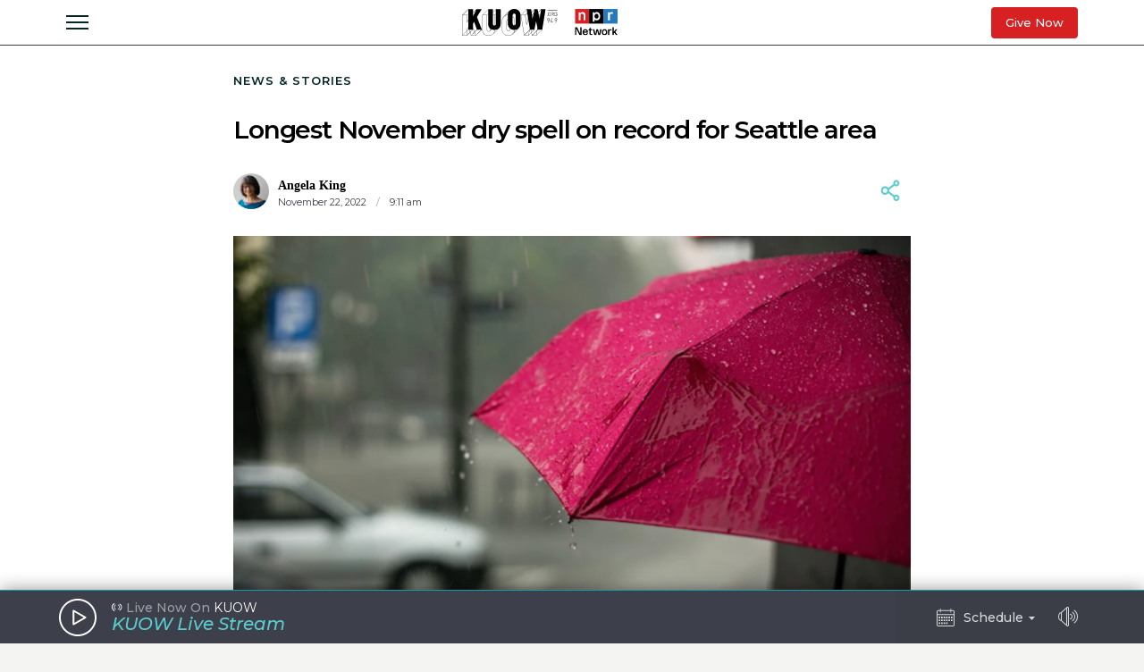

--- FILE ---
content_type: text/html; charset=utf-8
request_url: https://www.google.com/recaptcha/enterprise/anchor?ar=1&k=6Lc6QfQrAAAAAExUcKtYc7GoKXtSHqnVuNF6WNAm&co=aHR0cHM6Ly9tLmt1b3cub3JnOjQ0Mw..&hl=en&v=jdMmXeCQEkPbnFDy9T04NbgJ&size=invisible&anchor-ms=20000&execute-ms=15000&cb=j4cwn5qezipv
body_size: 46507
content:
<!DOCTYPE HTML><html dir="ltr" lang="en"><head><meta http-equiv="Content-Type" content="text/html; charset=UTF-8">
<meta http-equiv="X-UA-Compatible" content="IE=edge">
<title>reCAPTCHA</title>
<style type="text/css">
/* cyrillic-ext */
@font-face {
  font-family: 'Roboto';
  font-style: normal;
  font-weight: 400;
  font-stretch: 100%;
  src: url(//fonts.gstatic.com/s/roboto/v48/KFO7CnqEu92Fr1ME7kSn66aGLdTylUAMa3GUBHMdazTgWw.woff2) format('woff2');
  unicode-range: U+0460-052F, U+1C80-1C8A, U+20B4, U+2DE0-2DFF, U+A640-A69F, U+FE2E-FE2F;
}
/* cyrillic */
@font-face {
  font-family: 'Roboto';
  font-style: normal;
  font-weight: 400;
  font-stretch: 100%;
  src: url(//fonts.gstatic.com/s/roboto/v48/KFO7CnqEu92Fr1ME7kSn66aGLdTylUAMa3iUBHMdazTgWw.woff2) format('woff2');
  unicode-range: U+0301, U+0400-045F, U+0490-0491, U+04B0-04B1, U+2116;
}
/* greek-ext */
@font-face {
  font-family: 'Roboto';
  font-style: normal;
  font-weight: 400;
  font-stretch: 100%;
  src: url(//fonts.gstatic.com/s/roboto/v48/KFO7CnqEu92Fr1ME7kSn66aGLdTylUAMa3CUBHMdazTgWw.woff2) format('woff2');
  unicode-range: U+1F00-1FFF;
}
/* greek */
@font-face {
  font-family: 'Roboto';
  font-style: normal;
  font-weight: 400;
  font-stretch: 100%;
  src: url(//fonts.gstatic.com/s/roboto/v48/KFO7CnqEu92Fr1ME7kSn66aGLdTylUAMa3-UBHMdazTgWw.woff2) format('woff2');
  unicode-range: U+0370-0377, U+037A-037F, U+0384-038A, U+038C, U+038E-03A1, U+03A3-03FF;
}
/* math */
@font-face {
  font-family: 'Roboto';
  font-style: normal;
  font-weight: 400;
  font-stretch: 100%;
  src: url(//fonts.gstatic.com/s/roboto/v48/KFO7CnqEu92Fr1ME7kSn66aGLdTylUAMawCUBHMdazTgWw.woff2) format('woff2');
  unicode-range: U+0302-0303, U+0305, U+0307-0308, U+0310, U+0312, U+0315, U+031A, U+0326-0327, U+032C, U+032F-0330, U+0332-0333, U+0338, U+033A, U+0346, U+034D, U+0391-03A1, U+03A3-03A9, U+03B1-03C9, U+03D1, U+03D5-03D6, U+03F0-03F1, U+03F4-03F5, U+2016-2017, U+2034-2038, U+203C, U+2040, U+2043, U+2047, U+2050, U+2057, U+205F, U+2070-2071, U+2074-208E, U+2090-209C, U+20D0-20DC, U+20E1, U+20E5-20EF, U+2100-2112, U+2114-2115, U+2117-2121, U+2123-214F, U+2190, U+2192, U+2194-21AE, U+21B0-21E5, U+21F1-21F2, U+21F4-2211, U+2213-2214, U+2216-22FF, U+2308-230B, U+2310, U+2319, U+231C-2321, U+2336-237A, U+237C, U+2395, U+239B-23B7, U+23D0, U+23DC-23E1, U+2474-2475, U+25AF, U+25B3, U+25B7, U+25BD, U+25C1, U+25CA, U+25CC, U+25FB, U+266D-266F, U+27C0-27FF, U+2900-2AFF, U+2B0E-2B11, U+2B30-2B4C, U+2BFE, U+3030, U+FF5B, U+FF5D, U+1D400-1D7FF, U+1EE00-1EEFF;
}
/* symbols */
@font-face {
  font-family: 'Roboto';
  font-style: normal;
  font-weight: 400;
  font-stretch: 100%;
  src: url(//fonts.gstatic.com/s/roboto/v48/KFO7CnqEu92Fr1ME7kSn66aGLdTylUAMaxKUBHMdazTgWw.woff2) format('woff2');
  unicode-range: U+0001-000C, U+000E-001F, U+007F-009F, U+20DD-20E0, U+20E2-20E4, U+2150-218F, U+2190, U+2192, U+2194-2199, U+21AF, U+21E6-21F0, U+21F3, U+2218-2219, U+2299, U+22C4-22C6, U+2300-243F, U+2440-244A, U+2460-24FF, U+25A0-27BF, U+2800-28FF, U+2921-2922, U+2981, U+29BF, U+29EB, U+2B00-2BFF, U+4DC0-4DFF, U+FFF9-FFFB, U+10140-1018E, U+10190-1019C, U+101A0, U+101D0-101FD, U+102E0-102FB, U+10E60-10E7E, U+1D2C0-1D2D3, U+1D2E0-1D37F, U+1F000-1F0FF, U+1F100-1F1AD, U+1F1E6-1F1FF, U+1F30D-1F30F, U+1F315, U+1F31C, U+1F31E, U+1F320-1F32C, U+1F336, U+1F378, U+1F37D, U+1F382, U+1F393-1F39F, U+1F3A7-1F3A8, U+1F3AC-1F3AF, U+1F3C2, U+1F3C4-1F3C6, U+1F3CA-1F3CE, U+1F3D4-1F3E0, U+1F3ED, U+1F3F1-1F3F3, U+1F3F5-1F3F7, U+1F408, U+1F415, U+1F41F, U+1F426, U+1F43F, U+1F441-1F442, U+1F444, U+1F446-1F449, U+1F44C-1F44E, U+1F453, U+1F46A, U+1F47D, U+1F4A3, U+1F4B0, U+1F4B3, U+1F4B9, U+1F4BB, U+1F4BF, U+1F4C8-1F4CB, U+1F4D6, U+1F4DA, U+1F4DF, U+1F4E3-1F4E6, U+1F4EA-1F4ED, U+1F4F7, U+1F4F9-1F4FB, U+1F4FD-1F4FE, U+1F503, U+1F507-1F50B, U+1F50D, U+1F512-1F513, U+1F53E-1F54A, U+1F54F-1F5FA, U+1F610, U+1F650-1F67F, U+1F687, U+1F68D, U+1F691, U+1F694, U+1F698, U+1F6AD, U+1F6B2, U+1F6B9-1F6BA, U+1F6BC, U+1F6C6-1F6CF, U+1F6D3-1F6D7, U+1F6E0-1F6EA, U+1F6F0-1F6F3, U+1F6F7-1F6FC, U+1F700-1F7FF, U+1F800-1F80B, U+1F810-1F847, U+1F850-1F859, U+1F860-1F887, U+1F890-1F8AD, U+1F8B0-1F8BB, U+1F8C0-1F8C1, U+1F900-1F90B, U+1F93B, U+1F946, U+1F984, U+1F996, U+1F9E9, U+1FA00-1FA6F, U+1FA70-1FA7C, U+1FA80-1FA89, U+1FA8F-1FAC6, U+1FACE-1FADC, U+1FADF-1FAE9, U+1FAF0-1FAF8, U+1FB00-1FBFF;
}
/* vietnamese */
@font-face {
  font-family: 'Roboto';
  font-style: normal;
  font-weight: 400;
  font-stretch: 100%;
  src: url(//fonts.gstatic.com/s/roboto/v48/KFO7CnqEu92Fr1ME7kSn66aGLdTylUAMa3OUBHMdazTgWw.woff2) format('woff2');
  unicode-range: U+0102-0103, U+0110-0111, U+0128-0129, U+0168-0169, U+01A0-01A1, U+01AF-01B0, U+0300-0301, U+0303-0304, U+0308-0309, U+0323, U+0329, U+1EA0-1EF9, U+20AB;
}
/* latin-ext */
@font-face {
  font-family: 'Roboto';
  font-style: normal;
  font-weight: 400;
  font-stretch: 100%;
  src: url(//fonts.gstatic.com/s/roboto/v48/KFO7CnqEu92Fr1ME7kSn66aGLdTylUAMa3KUBHMdazTgWw.woff2) format('woff2');
  unicode-range: U+0100-02BA, U+02BD-02C5, U+02C7-02CC, U+02CE-02D7, U+02DD-02FF, U+0304, U+0308, U+0329, U+1D00-1DBF, U+1E00-1E9F, U+1EF2-1EFF, U+2020, U+20A0-20AB, U+20AD-20C0, U+2113, U+2C60-2C7F, U+A720-A7FF;
}
/* latin */
@font-face {
  font-family: 'Roboto';
  font-style: normal;
  font-weight: 400;
  font-stretch: 100%;
  src: url(//fonts.gstatic.com/s/roboto/v48/KFO7CnqEu92Fr1ME7kSn66aGLdTylUAMa3yUBHMdazQ.woff2) format('woff2');
  unicode-range: U+0000-00FF, U+0131, U+0152-0153, U+02BB-02BC, U+02C6, U+02DA, U+02DC, U+0304, U+0308, U+0329, U+2000-206F, U+20AC, U+2122, U+2191, U+2193, U+2212, U+2215, U+FEFF, U+FFFD;
}
/* cyrillic-ext */
@font-face {
  font-family: 'Roboto';
  font-style: normal;
  font-weight: 500;
  font-stretch: 100%;
  src: url(//fonts.gstatic.com/s/roboto/v48/KFO7CnqEu92Fr1ME7kSn66aGLdTylUAMa3GUBHMdazTgWw.woff2) format('woff2');
  unicode-range: U+0460-052F, U+1C80-1C8A, U+20B4, U+2DE0-2DFF, U+A640-A69F, U+FE2E-FE2F;
}
/* cyrillic */
@font-face {
  font-family: 'Roboto';
  font-style: normal;
  font-weight: 500;
  font-stretch: 100%;
  src: url(//fonts.gstatic.com/s/roboto/v48/KFO7CnqEu92Fr1ME7kSn66aGLdTylUAMa3iUBHMdazTgWw.woff2) format('woff2');
  unicode-range: U+0301, U+0400-045F, U+0490-0491, U+04B0-04B1, U+2116;
}
/* greek-ext */
@font-face {
  font-family: 'Roboto';
  font-style: normal;
  font-weight: 500;
  font-stretch: 100%;
  src: url(//fonts.gstatic.com/s/roboto/v48/KFO7CnqEu92Fr1ME7kSn66aGLdTylUAMa3CUBHMdazTgWw.woff2) format('woff2');
  unicode-range: U+1F00-1FFF;
}
/* greek */
@font-face {
  font-family: 'Roboto';
  font-style: normal;
  font-weight: 500;
  font-stretch: 100%;
  src: url(//fonts.gstatic.com/s/roboto/v48/KFO7CnqEu92Fr1ME7kSn66aGLdTylUAMa3-UBHMdazTgWw.woff2) format('woff2');
  unicode-range: U+0370-0377, U+037A-037F, U+0384-038A, U+038C, U+038E-03A1, U+03A3-03FF;
}
/* math */
@font-face {
  font-family: 'Roboto';
  font-style: normal;
  font-weight: 500;
  font-stretch: 100%;
  src: url(//fonts.gstatic.com/s/roboto/v48/KFO7CnqEu92Fr1ME7kSn66aGLdTylUAMawCUBHMdazTgWw.woff2) format('woff2');
  unicode-range: U+0302-0303, U+0305, U+0307-0308, U+0310, U+0312, U+0315, U+031A, U+0326-0327, U+032C, U+032F-0330, U+0332-0333, U+0338, U+033A, U+0346, U+034D, U+0391-03A1, U+03A3-03A9, U+03B1-03C9, U+03D1, U+03D5-03D6, U+03F0-03F1, U+03F4-03F5, U+2016-2017, U+2034-2038, U+203C, U+2040, U+2043, U+2047, U+2050, U+2057, U+205F, U+2070-2071, U+2074-208E, U+2090-209C, U+20D0-20DC, U+20E1, U+20E5-20EF, U+2100-2112, U+2114-2115, U+2117-2121, U+2123-214F, U+2190, U+2192, U+2194-21AE, U+21B0-21E5, U+21F1-21F2, U+21F4-2211, U+2213-2214, U+2216-22FF, U+2308-230B, U+2310, U+2319, U+231C-2321, U+2336-237A, U+237C, U+2395, U+239B-23B7, U+23D0, U+23DC-23E1, U+2474-2475, U+25AF, U+25B3, U+25B7, U+25BD, U+25C1, U+25CA, U+25CC, U+25FB, U+266D-266F, U+27C0-27FF, U+2900-2AFF, U+2B0E-2B11, U+2B30-2B4C, U+2BFE, U+3030, U+FF5B, U+FF5D, U+1D400-1D7FF, U+1EE00-1EEFF;
}
/* symbols */
@font-face {
  font-family: 'Roboto';
  font-style: normal;
  font-weight: 500;
  font-stretch: 100%;
  src: url(//fonts.gstatic.com/s/roboto/v48/KFO7CnqEu92Fr1ME7kSn66aGLdTylUAMaxKUBHMdazTgWw.woff2) format('woff2');
  unicode-range: U+0001-000C, U+000E-001F, U+007F-009F, U+20DD-20E0, U+20E2-20E4, U+2150-218F, U+2190, U+2192, U+2194-2199, U+21AF, U+21E6-21F0, U+21F3, U+2218-2219, U+2299, U+22C4-22C6, U+2300-243F, U+2440-244A, U+2460-24FF, U+25A0-27BF, U+2800-28FF, U+2921-2922, U+2981, U+29BF, U+29EB, U+2B00-2BFF, U+4DC0-4DFF, U+FFF9-FFFB, U+10140-1018E, U+10190-1019C, U+101A0, U+101D0-101FD, U+102E0-102FB, U+10E60-10E7E, U+1D2C0-1D2D3, U+1D2E0-1D37F, U+1F000-1F0FF, U+1F100-1F1AD, U+1F1E6-1F1FF, U+1F30D-1F30F, U+1F315, U+1F31C, U+1F31E, U+1F320-1F32C, U+1F336, U+1F378, U+1F37D, U+1F382, U+1F393-1F39F, U+1F3A7-1F3A8, U+1F3AC-1F3AF, U+1F3C2, U+1F3C4-1F3C6, U+1F3CA-1F3CE, U+1F3D4-1F3E0, U+1F3ED, U+1F3F1-1F3F3, U+1F3F5-1F3F7, U+1F408, U+1F415, U+1F41F, U+1F426, U+1F43F, U+1F441-1F442, U+1F444, U+1F446-1F449, U+1F44C-1F44E, U+1F453, U+1F46A, U+1F47D, U+1F4A3, U+1F4B0, U+1F4B3, U+1F4B9, U+1F4BB, U+1F4BF, U+1F4C8-1F4CB, U+1F4D6, U+1F4DA, U+1F4DF, U+1F4E3-1F4E6, U+1F4EA-1F4ED, U+1F4F7, U+1F4F9-1F4FB, U+1F4FD-1F4FE, U+1F503, U+1F507-1F50B, U+1F50D, U+1F512-1F513, U+1F53E-1F54A, U+1F54F-1F5FA, U+1F610, U+1F650-1F67F, U+1F687, U+1F68D, U+1F691, U+1F694, U+1F698, U+1F6AD, U+1F6B2, U+1F6B9-1F6BA, U+1F6BC, U+1F6C6-1F6CF, U+1F6D3-1F6D7, U+1F6E0-1F6EA, U+1F6F0-1F6F3, U+1F6F7-1F6FC, U+1F700-1F7FF, U+1F800-1F80B, U+1F810-1F847, U+1F850-1F859, U+1F860-1F887, U+1F890-1F8AD, U+1F8B0-1F8BB, U+1F8C0-1F8C1, U+1F900-1F90B, U+1F93B, U+1F946, U+1F984, U+1F996, U+1F9E9, U+1FA00-1FA6F, U+1FA70-1FA7C, U+1FA80-1FA89, U+1FA8F-1FAC6, U+1FACE-1FADC, U+1FADF-1FAE9, U+1FAF0-1FAF8, U+1FB00-1FBFF;
}
/* vietnamese */
@font-face {
  font-family: 'Roboto';
  font-style: normal;
  font-weight: 500;
  font-stretch: 100%;
  src: url(//fonts.gstatic.com/s/roboto/v48/KFO7CnqEu92Fr1ME7kSn66aGLdTylUAMa3OUBHMdazTgWw.woff2) format('woff2');
  unicode-range: U+0102-0103, U+0110-0111, U+0128-0129, U+0168-0169, U+01A0-01A1, U+01AF-01B0, U+0300-0301, U+0303-0304, U+0308-0309, U+0323, U+0329, U+1EA0-1EF9, U+20AB;
}
/* latin-ext */
@font-face {
  font-family: 'Roboto';
  font-style: normal;
  font-weight: 500;
  font-stretch: 100%;
  src: url(//fonts.gstatic.com/s/roboto/v48/KFO7CnqEu92Fr1ME7kSn66aGLdTylUAMa3KUBHMdazTgWw.woff2) format('woff2');
  unicode-range: U+0100-02BA, U+02BD-02C5, U+02C7-02CC, U+02CE-02D7, U+02DD-02FF, U+0304, U+0308, U+0329, U+1D00-1DBF, U+1E00-1E9F, U+1EF2-1EFF, U+2020, U+20A0-20AB, U+20AD-20C0, U+2113, U+2C60-2C7F, U+A720-A7FF;
}
/* latin */
@font-face {
  font-family: 'Roboto';
  font-style: normal;
  font-weight: 500;
  font-stretch: 100%;
  src: url(//fonts.gstatic.com/s/roboto/v48/KFO7CnqEu92Fr1ME7kSn66aGLdTylUAMa3yUBHMdazQ.woff2) format('woff2');
  unicode-range: U+0000-00FF, U+0131, U+0152-0153, U+02BB-02BC, U+02C6, U+02DA, U+02DC, U+0304, U+0308, U+0329, U+2000-206F, U+20AC, U+2122, U+2191, U+2193, U+2212, U+2215, U+FEFF, U+FFFD;
}
/* cyrillic-ext */
@font-face {
  font-family: 'Roboto';
  font-style: normal;
  font-weight: 900;
  font-stretch: 100%;
  src: url(//fonts.gstatic.com/s/roboto/v48/KFO7CnqEu92Fr1ME7kSn66aGLdTylUAMa3GUBHMdazTgWw.woff2) format('woff2');
  unicode-range: U+0460-052F, U+1C80-1C8A, U+20B4, U+2DE0-2DFF, U+A640-A69F, U+FE2E-FE2F;
}
/* cyrillic */
@font-face {
  font-family: 'Roboto';
  font-style: normal;
  font-weight: 900;
  font-stretch: 100%;
  src: url(//fonts.gstatic.com/s/roboto/v48/KFO7CnqEu92Fr1ME7kSn66aGLdTylUAMa3iUBHMdazTgWw.woff2) format('woff2');
  unicode-range: U+0301, U+0400-045F, U+0490-0491, U+04B0-04B1, U+2116;
}
/* greek-ext */
@font-face {
  font-family: 'Roboto';
  font-style: normal;
  font-weight: 900;
  font-stretch: 100%;
  src: url(//fonts.gstatic.com/s/roboto/v48/KFO7CnqEu92Fr1ME7kSn66aGLdTylUAMa3CUBHMdazTgWw.woff2) format('woff2');
  unicode-range: U+1F00-1FFF;
}
/* greek */
@font-face {
  font-family: 'Roboto';
  font-style: normal;
  font-weight: 900;
  font-stretch: 100%;
  src: url(//fonts.gstatic.com/s/roboto/v48/KFO7CnqEu92Fr1ME7kSn66aGLdTylUAMa3-UBHMdazTgWw.woff2) format('woff2');
  unicode-range: U+0370-0377, U+037A-037F, U+0384-038A, U+038C, U+038E-03A1, U+03A3-03FF;
}
/* math */
@font-face {
  font-family: 'Roboto';
  font-style: normal;
  font-weight: 900;
  font-stretch: 100%;
  src: url(//fonts.gstatic.com/s/roboto/v48/KFO7CnqEu92Fr1ME7kSn66aGLdTylUAMawCUBHMdazTgWw.woff2) format('woff2');
  unicode-range: U+0302-0303, U+0305, U+0307-0308, U+0310, U+0312, U+0315, U+031A, U+0326-0327, U+032C, U+032F-0330, U+0332-0333, U+0338, U+033A, U+0346, U+034D, U+0391-03A1, U+03A3-03A9, U+03B1-03C9, U+03D1, U+03D5-03D6, U+03F0-03F1, U+03F4-03F5, U+2016-2017, U+2034-2038, U+203C, U+2040, U+2043, U+2047, U+2050, U+2057, U+205F, U+2070-2071, U+2074-208E, U+2090-209C, U+20D0-20DC, U+20E1, U+20E5-20EF, U+2100-2112, U+2114-2115, U+2117-2121, U+2123-214F, U+2190, U+2192, U+2194-21AE, U+21B0-21E5, U+21F1-21F2, U+21F4-2211, U+2213-2214, U+2216-22FF, U+2308-230B, U+2310, U+2319, U+231C-2321, U+2336-237A, U+237C, U+2395, U+239B-23B7, U+23D0, U+23DC-23E1, U+2474-2475, U+25AF, U+25B3, U+25B7, U+25BD, U+25C1, U+25CA, U+25CC, U+25FB, U+266D-266F, U+27C0-27FF, U+2900-2AFF, U+2B0E-2B11, U+2B30-2B4C, U+2BFE, U+3030, U+FF5B, U+FF5D, U+1D400-1D7FF, U+1EE00-1EEFF;
}
/* symbols */
@font-face {
  font-family: 'Roboto';
  font-style: normal;
  font-weight: 900;
  font-stretch: 100%;
  src: url(//fonts.gstatic.com/s/roboto/v48/KFO7CnqEu92Fr1ME7kSn66aGLdTylUAMaxKUBHMdazTgWw.woff2) format('woff2');
  unicode-range: U+0001-000C, U+000E-001F, U+007F-009F, U+20DD-20E0, U+20E2-20E4, U+2150-218F, U+2190, U+2192, U+2194-2199, U+21AF, U+21E6-21F0, U+21F3, U+2218-2219, U+2299, U+22C4-22C6, U+2300-243F, U+2440-244A, U+2460-24FF, U+25A0-27BF, U+2800-28FF, U+2921-2922, U+2981, U+29BF, U+29EB, U+2B00-2BFF, U+4DC0-4DFF, U+FFF9-FFFB, U+10140-1018E, U+10190-1019C, U+101A0, U+101D0-101FD, U+102E0-102FB, U+10E60-10E7E, U+1D2C0-1D2D3, U+1D2E0-1D37F, U+1F000-1F0FF, U+1F100-1F1AD, U+1F1E6-1F1FF, U+1F30D-1F30F, U+1F315, U+1F31C, U+1F31E, U+1F320-1F32C, U+1F336, U+1F378, U+1F37D, U+1F382, U+1F393-1F39F, U+1F3A7-1F3A8, U+1F3AC-1F3AF, U+1F3C2, U+1F3C4-1F3C6, U+1F3CA-1F3CE, U+1F3D4-1F3E0, U+1F3ED, U+1F3F1-1F3F3, U+1F3F5-1F3F7, U+1F408, U+1F415, U+1F41F, U+1F426, U+1F43F, U+1F441-1F442, U+1F444, U+1F446-1F449, U+1F44C-1F44E, U+1F453, U+1F46A, U+1F47D, U+1F4A3, U+1F4B0, U+1F4B3, U+1F4B9, U+1F4BB, U+1F4BF, U+1F4C8-1F4CB, U+1F4D6, U+1F4DA, U+1F4DF, U+1F4E3-1F4E6, U+1F4EA-1F4ED, U+1F4F7, U+1F4F9-1F4FB, U+1F4FD-1F4FE, U+1F503, U+1F507-1F50B, U+1F50D, U+1F512-1F513, U+1F53E-1F54A, U+1F54F-1F5FA, U+1F610, U+1F650-1F67F, U+1F687, U+1F68D, U+1F691, U+1F694, U+1F698, U+1F6AD, U+1F6B2, U+1F6B9-1F6BA, U+1F6BC, U+1F6C6-1F6CF, U+1F6D3-1F6D7, U+1F6E0-1F6EA, U+1F6F0-1F6F3, U+1F6F7-1F6FC, U+1F700-1F7FF, U+1F800-1F80B, U+1F810-1F847, U+1F850-1F859, U+1F860-1F887, U+1F890-1F8AD, U+1F8B0-1F8BB, U+1F8C0-1F8C1, U+1F900-1F90B, U+1F93B, U+1F946, U+1F984, U+1F996, U+1F9E9, U+1FA00-1FA6F, U+1FA70-1FA7C, U+1FA80-1FA89, U+1FA8F-1FAC6, U+1FACE-1FADC, U+1FADF-1FAE9, U+1FAF0-1FAF8, U+1FB00-1FBFF;
}
/* vietnamese */
@font-face {
  font-family: 'Roboto';
  font-style: normal;
  font-weight: 900;
  font-stretch: 100%;
  src: url(//fonts.gstatic.com/s/roboto/v48/KFO7CnqEu92Fr1ME7kSn66aGLdTylUAMa3OUBHMdazTgWw.woff2) format('woff2');
  unicode-range: U+0102-0103, U+0110-0111, U+0128-0129, U+0168-0169, U+01A0-01A1, U+01AF-01B0, U+0300-0301, U+0303-0304, U+0308-0309, U+0323, U+0329, U+1EA0-1EF9, U+20AB;
}
/* latin-ext */
@font-face {
  font-family: 'Roboto';
  font-style: normal;
  font-weight: 900;
  font-stretch: 100%;
  src: url(//fonts.gstatic.com/s/roboto/v48/KFO7CnqEu92Fr1ME7kSn66aGLdTylUAMa3KUBHMdazTgWw.woff2) format('woff2');
  unicode-range: U+0100-02BA, U+02BD-02C5, U+02C7-02CC, U+02CE-02D7, U+02DD-02FF, U+0304, U+0308, U+0329, U+1D00-1DBF, U+1E00-1E9F, U+1EF2-1EFF, U+2020, U+20A0-20AB, U+20AD-20C0, U+2113, U+2C60-2C7F, U+A720-A7FF;
}
/* latin */
@font-face {
  font-family: 'Roboto';
  font-style: normal;
  font-weight: 900;
  font-stretch: 100%;
  src: url(//fonts.gstatic.com/s/roboto/v48/KFO7CnqEu92Fr1ME7kSn66aGLdTylUAMa3yUBHMdazQ.woff2) format('woff2');
  unicode-range: U+0000-00FF, U+0131, U+0152-0153, U+02BB-02BC, U+02C6, U+02DA, U+02DC, U+0304, U+0308, U+0329, U+2000-206F, U+20AC, U+2122, U+2191, U+2193, U+2212, U+2215, U+FEFF, U+FFFD;
}

</style>
<link rel="stylesheet" type="text/css" href="https://www.gstatic.com/recaptcha/releases/jdMmXeCQEkPbnFDy9T04NbgJ/styles__ltr.css">
<script nonce="hPtPzoIF9S8uz_bqWzAlfw" type="text/javascript">window['__recaptcha_api'] = 'https://www.google.com/recaptcha/enterprise/';</script>
<script type="text/javascript" src="https://www.gstatic.com/recaptcha/releases/jdMmXeCQEkPbnFDy9T04NbgJ/recaptcha__en.js" nonce="hPtPzoIF9S8uz_bqWzAlfw">
      
    </script></head>
<body><div id="rc-anchor-alert" class="rc-anchor-alert"></div>
<input type="hidden" id="recaptcha-token" value="[base64]">
<script type="text/javascript" nonce="hPtPzoIF9S8uz_bqWzAlfw">
      recaptcha.anchor.Main.init("[\x22ainput\x22,[\x22bgdata\x22,\x22\x22,\[base64]/[base64]/e2RvbmU6ZmFsc2UsdmFsdWU6ZVtIKytdfTp7ZG9uZTp0cnVlfX19LGkxPWZ1bmN0aW9uKGUsSCl7SC5ILmxlbmd0aD4xMDQ/[base64]/[base64]/[base64]/[base64]/[base64]/[base64]/[base64]/[base64]/[base64]/RXAoZS5QLGUpOlFVKHRydWUsOCxlKX0sRT1mdW5jdGlvbihlLEgsRixoLEssUCl7aWYoSC5oLmxlbmd0aCl7SC5CSD0oSC5vJiYiOlRRUjpUUVI6IigpLEYpLEgubz10cnVlO3RyeXtLPUguSigpLEguWj1LLEguTz0wLEgudT0wLEgudj1LLFA9T3AoRixIKSxlPWU/[base64]/[base64]/[base64]/[base64]\x22,\[base64]\\u003d\x22,\[base64]/wrwLw6fDgMKpYgrDrj/CnT7Cj8OzesO/TcKlIMOYZ8OgAMKaOjV9XAHCksKzD8OQwqUlLhIiKcOxwqhgGcO1NcOpOsKlwpvDscOOwo8gX8OaDyrCoCzDpkHCj1rCvEdmwqUSSVUqTMKqwqzDg2fDlh8jw5fCpEzDuMOye8Kqwodpwo/DgMKfwqodwp7CvsKiw5xRw5Z2wobDnsOOw5/CkzbDswrCi8OASSTCnMKlIMOwwqHCnlbDkcKIw7dDb8Ksw6UHE8OJTMKlwpYYJcKOw7PDm8O8YCjCuHrDlUY8wpYkS1tAEQTDuV/Cl8OoCxlfw5Ecwrd1w6vDq8KEw4caCMKNw6RpwrQhwo3CoR/DmlnCrMK4w4LDm0/CjsO1wrrCuyPCusOHV8K2FwDChTrCvFnDtMOCCnBbwpvDjMO0w7ZMdjdewoPDikPDgMKJWBDCpMOWw4zCuMKEwrvCsMKlwqsYwpzCslvClgHCo0DDvcKHHArDgsKABMOuQMOcL0llw6XCuV3DkAE1w5zCgsOJwqFPPcKfGzB/IsKIw4U+wrTCssOJEsK0fwp1wpjDpX3DvmkmNDfDo8OWwo5vw6B4wq/[base64]/DisOEwp1TCMKJwpEbHsKabgdQw7TCs8OtwqjDrhA3bVV0Q8KUwpLDuDZWw70HXcONwqVwTMKLw6fDoWh1wq0DwqJDwoA+wp/CiFHCkMK0OhXCu0/DucOPCErCqsKaehPCncOWZ04zw7vCqHTDjsOvD8K3aSrCl8K2w4nDscKdwq/DlHwzWFBkb8KUC1lzwrNLbcOGwptKAVpjw6nCgxkjCTBHw4LChMOWOcKlwrVww6Fdw7cEwpbDgFp2IRt7HWtSBkPDvsOGbRYmeH/Do2jDuTXDo8OsF0FQCmUBXsKzw5HDqGNVFTAUwpTCu8OIBMObw4YPRMK8NXMSOWrCusKmKwbCoBFLYsKKw5zCtcKNPsKON8O9fg7DgcOQwpjDsg/Dm0xYZ8KgwojDmMOXw5Bpw6M+w4bCmnbDkBdbPMOgwr/[base64]/bE/CrD4+RMKpUwXDm8Knw7zDtU4zVcKUQ8OPwpANwofCi8ODYQ8fwp7Cp8OxwpESNzzCj8Kuwo1WwpDCuMKKP8OsS2ddwq7CgMKPw7ZQwrvDgk3Dmy5UfsK0wrliGjkGQ8KvcMOqw5TDj8ODw7/[base64]/DjsKUwozCtMO8w7B6LXHCmRnCnmhAJ8KMwqfDhwvCqF/Cv2VIBsOFwpwVAwAlGsKwwpkyw6bCg8ONw5prwoXDjTohwq/CohXDosKgwrdMa3zCrTDDvH/CvxLCusO/wpZMwrTCoCB7AsKYbhjDgjNTHQjCnXHDuMOCw4vCk8Ojwr3DminCsFw6X8OLwpDCp8O6esKGw5drwpPDgcKXwrAKw4o6w4kPIsOBwrxjTMO1wpcXw7N2bcKPw4BJwpjCj3dUwo3DpcKZUnXCtTJRNADCrsOYY8OQw6LCksOGwo1PLHDDpsKJwp/Cl8KhSMK9HkPCuV1Dw7pww7zCkcKOwqLCmMKvWcO+w44pwqYrwqrCrsODaWZcRXl9wqNwwoopw7/CusKkw73DvhnCpEDCqcKPFy3CvsKibsO7c8K/UMKYaX/[base64]/Cl8ORdSbDqcO+JcKZwqXCghvCu8OfBcOTB2LDlFp2wrXCtMKlUcOVwq7Dq8OQwoTDrUhaw5HDljgVwqdYwohIwpPCusOILWDDpFFGXA0vRCRVDcODw6IkAsOVwqlvwrbDn8OaP8ObwrVxNDQHw6NjPBZPw7YTNcOJIzozwrjDm8KywpYpcMOIPMOnw7/CosKrwrRhwoDDo8KIIsOtwonDjWXCgSo1EsOuYQLCm1XDkUAsbirCoMKbwokIwplfXMOrEh3Cq8KxwpzDlMOEfxvDsMObwqIBwok2E0NzCsOPZCpJwqrCvsOzaBktWlAEH8KzZMONEAPChBcqfcKeK8OlZmEqwr/CosKxTMKHw6J7ZxrDrUtWSX/[base64]/Z00qwr3CrMKxZRvCnQJYTcKMek7DhsOKw5F+DMKrwrpCw5zDscOfLDwrw6vClMKhAmQ5worDih3DkhTDocOBV8OuPikgw6bDgiDDohrCsyhuw4F4GsO6wq/Dtj9Ewq1kwoQPa8KvwoAjMQXDvzPDu8K5wpVUAsKbw4dfw41fwqdFw5F0wrwSw7/CqMOKA0XDjyFbw7pnw6LCvFPDnA90w6FCw719w7EkwpPDgygibcKVAcOyw6bChcObw6pkwqzDisOqwo/Djlgowrknw77DrCTCsXbDjVvDtiDCoMOsw5HDucOuQlplwqEjwq3DrUjClMKAwpDDqQJGBXvDosOAbGwDCMKgZAcMwqTCtDzDlcKlBGnCrcOADMOVwpbCusONw4nDn8KQwq7ClxpCwpl8BMKOw41Gwrx/wpPClD/DosOmaxjCkMOHWHDDocOuLnpUH8KLT8KTw5/Dv8Ogw5vDmR1OBWPDh8KawpFcwo/DoFrCscKdw5fDmcOWw7Aww6DDpcOJXg3Dl1tFFWDCvXJ7w793A3vDrhvCo8KMZR/CvsKpw5IdIw5WH8OaAcKSw5PDm8K/w7bCo0ctEE3DisOcJsKcwoR3NWbDh8K4wqjDvgMTAxTDrsOlBMKFwpzCsTxAwrh8wpnClsOXWMOKw6bClljCnx8Aw7PDhw5vw43DpcKtwrfCr8KlRsO9wrLCiVfCoWjCpnd2w63Djm/ClcK6B2AlfsODwobDkCBIEyTDscK6OcKxwqfDqArDv8OaNsOaXVNKRcKEdsO9YXY9QMOSN8OKwp/CgsOewojDoApmw7dYw6HDlcORDcK5bsKsT8OuGMOuecKaw7/Dk0nClmHDhHNlAcKuw5HCncO0wobDnsKncMOhwoHDpAkZOCjClAXCnBxxL8Knw7TDmnvDoVsyNsOpw7hSwrFvAXrClG1qfsKSw5/DmMO5w4VjKMKXQ8Kawq9fwot8w7LDhMKYw4JeH2bCvcO7wo0wwpdBEMK+dMOiw7TDuhx4SMOcJMKEw4rDqsOnVC9Ww4XDrgLDhw/Djj07JRB/KhbCnMOtFSZQw5bCshnCrV7CmsKAwpXDicKSexvCkivCumB0CHPDulTCsBXDusOYLzrDk8KRw4/DmFB1w7Nfw4zCkDrCg8KLEMOOw6vDoMOCwonCuhYlw4bCogdsw7zCjsOfw47CvG9owrHCh2LCpcK4dsO/w4LCjhQtw7tiWmfDhMKLwqgDw6J7ZUBUw5XDuWdRwr9ewovDhQYLDxZ/[base64]/w7Ivw4DDqxTCpMOJODhLw47DtSnCgDHCkQTChQ/DkS/CgcOyw7V8dcONY0NKJMKsZ8KdAwREJQbCrT7Dp8OTw7zCnHVSwq4UcHsyw6YPwrFywoLCoGPCsBNNwoAGX3/Ci8KOw7rCv8O/[base64]/CnsKzw5vCocOawpUAWzDCnMOtQU0aRMO8wrsLw7phwp/Cn2AbwrIew43DvAErbCIVI2/DncOJO8KnaTI0w7xrTMOqwok+bMKpwrkqwrDDsEEdBcKqD2oyGsOqbmbCoW/ChMKlRhHDlgYCwpVQTh40w6XDrT/CknxaF04sw5XCii4bwoBGwogmw5M9esKQw5vDg0LCqsOOw5HDp8OGw6RqHcKEwrwGw5FzwqMlJ8KHBsOYw7/Ch8KTw7rDpH3CvMOUw7HDp8Kww4NUZ0A7wp7CrWXDjcKJI2RUZ8KsZShEw7/DpsOTw5nDlzwAwp09w75fwr7DqMKsJGErwpjDpcOZQMKZw6MROn/DvMOETjc4w6x/RsKywr3DnxvCukrCh8OlBH7Dt8Ozw4vDhsOyZELCicOSw5Mkel/[base64]/Crw8bNMKqwqNHBFlgH0IuZcOVY0/[base64]/CgcOVUVN7w740HsOhwonCixfDmMORwrElwrxgRsOuNcKfN3XDv8KIwrXDhmcNMwwyw4sXeMKXw7TDu8O+ZmNqw61JB8OFQh/[base64]/[base64]/WcKDAFNqSMKAw65CWi3Cq3/DjGzDkcO2VH88wrgVJjFlAMK/[base64]/DgzrChW7Dn8KScMO2LzZ6w5V2PHLCisKBLcKYw6Irwr9Tw5Y2wqfCkcKnwoHDuWs/FHLCicOAw6XDssO3woPDkjZuwr52w4DDvVbCmsOAY8KZwqXDnsKcfMODSGN3LMKqwrfDtgzClcOwZMK3woolwoELw6XDlsOFw53Cg0jChMK5acKtwrXDjcOXMcKMw6Yxw6knw6x1S8KTwoFuwqpmbUvCnU/DnMOaTcO/[base64]/DqcOBa8OxM8KXwrUFwoEFLTHCqsOCw6LCk8KbTF7Dq8KIwozDpDs3w6QDwrEMw69JA1Bsw5jDocOLbgpYw61tcBxiLMKheMOVwpJLbW3DicK/YVTClzsID8O2eGzCusOgDsKBUT5gcBXDmcKRelB/w5zChxPDjsOHJDTDo8KGBndEw44ZwrM3w74Gw7tNX8KoAXLDlMKEHMOGOjRCwr7Djy3ClsOgwox7w7ACIcKsw7JEwqNJwprDpcOMw6seA3t/w5XDosKncsK3fgrCgB9swrnCj8KEw6sESCJ1w53DusOWSBJ6woHCucK8UcOUw5XDj2NUaEfCm8O9acKxw5HDlH/CicOdwpLCjMOWYHpadcK4w44iw5nCqMKwwrnDuGvDssO2w605SsKFw7BgJMKZw45vcMKiXsKYw4hua8OsOcOSw5PDiHcRwrRlwo8OwrkzBcOdw5BFw4IUw7ZLwpPCqcOSwplDFX/Dg8Ktw68hc8KCw7Uzwp8lw5XClmrCjm9pwq/Du8Olw7V4w782BcKlbcKww4bCjg7CnHzDl2rDgMK2WMOQa8KBHMKFCMOBw59/w5nCv8KNw6TCk8KHw7rCr8OdESwrw6okQcO4IGrChcKQUArDoj0DC8KbEcK2KcK+w5Mnwp8uw6ZtwqdyJGZdQBvCn1UowrHDncKgcgLDnS/DtsO6wrc/wpPChlnDrcKBIsKWJD4/AcOTe8K1GBfDjE7Do35xY8KIw5zDl8KNwpTDijzDscO4w5LDvxzCtwNLw58nw6FKwqxqw7PDg8Kfw4nDj8KUwpwiWGIPK3/Ct8OAwoEjb8KhQ00yw7wbw5nDssKmwo4bw41jwrfClMOcw6zCqsO5w7APIXzDnU7CiT03w68lw7tuw6bDpllwwpE6UMKoDMO1w7/[base64]/[base64]/DoMK3RzDDk8KpwobCuFLDnMO3fUkawpAaLsOow5IKw7fDrWXDjGgPZ8O5wp8JJ8KxQ2vCq2FBwq3DusOOI8KUw7DCkkjCo8KsEh7CnjbCrcO+EsOOAsOgwq/[base64]/CgsKjGcOTwqvDq2/CqkvCr8OIwq4RwqzDm3/[base64]/w6jDpgzDhX/[base64]/[base64]/c8KhUHIkwow0BDdGwpdmwoLCp8K4wrbDoMOTcnBAw7LCqMOhw5VLIsKLH13Cq8OXw5c1wogMChvCgMOkLRJhJAvDlBTCngwewoMSwqI2C8OSwqpSVcOnw7EgX8O1w4soJHlcGRVywoDCtBYQe1LCp3sGLsKzS2sOFlxPUSdgY8K0w7PCj8K/w4Ztw5c/a8KAG8OYw7tewr/DtcOdMR0MPx7DgcOJw6BEccKZwpvCnUx5w6jDkjPCscKBI8Klw6NiAGMTAjZDw5NgQhXCl8KnIsOoesKoc8Ktw7bDq8OdcnB9MRnCrMOubnfCiF3DphEWw5RuKsOqwqtyw6rCtWRvw5zDgcKuwoRFM8K2wrvCk23Du8Kiw7xsASsSwqXChMOlwr3CrD8qWVcTB2/CpcKUw6vCo8K4wrtxw6ENw6bCusOJw7d0ckPCvkvDkGx5fX7Dl8KfNsK3O01Hw7/Dr24SbDLDqMOlwqRFPMOzQFcjNVgTwqpIwq/[base64]/CjcORwp/ClMOIwrrDkcOGw73Dh8KDwqPCqcOZFMOPbA3DllDCv8OmfMOPwoQrbC9BNyrCpDU/MknCkzc8w4UienIKB8KdwobDs8O/wrPCh2/DpmfCmyFwRMOAScKxwp8NP2DChXNYw4dowrLCrhJGwp7CpxjDukcYbxLDrH3DkjhYw4sJbcK/[base64]/[base64]/[base64]/DkMK9w40CXSzDrU0Cwo1Lw5jClwE1R8KSRQRjwrlcGMOww544w6bCj1YhwoLCnsOCIEPCqQPComFuw5M+DcKKw5w0wqLCpMORw6/[base64]/DmMOWDsOaYEdcdcOqYCVtawPCkcOQOcOTPsOuW8Khw4PCpcOUw6AEw5B+wqHChHocQnp7wobDi8KywpdLw6EDWH8kw7/DhlvDvsOGOkDDhMOTw5PCvWrCm1XDmcKXIMKeH8OxHcKVw6IXwrZ/[base64]/DnMKmbFXDkcO3WAxaPcOswodwG0fDgVDCvhvDiMOFIkXCqsO2wok9Cxc7K0PDpyDCjcOnAh1Vw7R2AiPCvsK7wpNuwogYUcKPwog1w5bCoMK1wpk+DAN+cyvChcO8GyzDl8Kfw5vCj8OEw6MRJcKOaHVdbQPDrMO/[base64]/ChGRmN8OtCxcRwrk1w5cOw5vCiQTCiRfCmcOtd3B4R8O/Rz3DhV8uOHkewoDDlMOsBVNCccK7BcKUw5Ilw4/CusKAwqduPiRKOlwpSMO5NMKtSsKZBTTDuWHDon/CmVxJIhMjwqp+AmHDqUMJJsK2wqkWY8Kjw4tUwpdxw5fCj8Kywq/DhSPDunzCsDVGw6tzwr3DgMOPw6TCuB8lw7PDsULCmcKFw68Zw4bCvUnCuT4UaGAiEAnCj8KFwptUwoHDugjDvMOOwq4hw4PDmMK5JcKCJcOXUzrCgwoZw7DCocOXworDgMO6NsKtJ2UzwoZ6PWrDiMO1w7VIw5HDnU/DkELCo8O1VMOFw7EPw5RWcmrDs1rCmA9VaEHDrkHDlMK0IRjDq15iw7zClcOnw6rCsEg6w7lHCxLCh3Bqwo3DvcORG8OeWw8LHm/CvC3ClcOnwoXDgcK0wqPDtsKBw5BKw7PCj8OvWic8wohJwo7CuHTDrcOlw4h5ZsOKw68vO8Ouw6ZVw506IUfCvcKDAMOwd8OwwrfDqMOPwpdbVEQKw6nDiGVBUFrChcO6NQppwqXDgcK/wqc6S8OpKk5GHcKFB8OywrvChsKHDsKTwrHDrsKyaMORM8OsQg13w6kUPQMjQMKIB3ZzViDDrsK4wr4ka3NTF8Kcw4fCpwcxNCZ0LMKYw73CjcOCwofDmsKGCMOdw5PDpcKbS3TCoMO/w77Cl8KOwrRLYcOsw4bCgknDiwvCn8Kew5XCh3TCrVwJCUo+wrcYI8OOIcKIw499w4o1wo/DuMOxw44Pw6nDuGwEw5AVbsKiA2jDjXUBwrwBw7ZTQ0TDvQoZw7MiMcOPw5YcMsO8wok3w5Ntd8KqWXg5DcK/GsO7SmQKwrNdXSfCgMOJF8KwwrjCt13Dlz7DksOAw7/Cm29MU8K7w4vCssKdMMOBwotFwqvDkMOxb8KPYMO7wrXDkcO/FhcZwp4KDsKPPsOYw5XDtMK8ODhaDsKkYMOxwqMmwrDDpsOaCsO9aMK+KC/DnsOxwpxQdMKbERFPNsOmw414wqVVd8OOGcO2wrVGwog6w4rDi8OWcS/Di8OkwpUqNgLDssOXIMOdT3vCh0jCiMO5Q3wTBcK6Z8OHMmkzQsOuUsOXTcK9OcKEUS4XC28IbMOvLT4MTD7DtXFBw6cFCgxne8Ojc17CvEx9w6VGw79TXC1tw4zCsMKuYipcwo1Iw5lBw7fDoX3DjXHDs8KeXi/[base64]/CucODwpTDqlVkwqlaHSXClhV6wpXDj8OwFg/CmcOCci3CukXCucOMw7zDo8K3wpbDlMKddVPCiMKyJBYrIsKDwovDmDsyTV8lUsKhXcKRbXnCsFrCtsKPfDjCuMKQFMO8XcKmwqRlCsOVYMODGRF6F8KUwoJhYG/CpsOWesOEC8O7cXXDu8KMw4bCo8OwKWbDpw9iw5Ijw7HDmsObw64OwqsUw4/[base64]/Cq8Okwpkdwr93wrzCmwEYP2svc8KRwrZEw5F/[base64]/wqp3wq7DjsO0O8O5wpsTwqjCgz5GwrbDrWDCvw59w49Gw5hMYcK6ccOLW8KTwrBlw5PCukN5wrXDsAdOw6AtwoxEJ8OVw6AwP8KFDcOowp5ACMKgCkLCkCnCqMKsw5MgDsOVwrjDoHXDkMKTVcOCJ8KNwoYaDzdfwqA1wpXDs8OGwpZRw6Z/a0wsCE/[base64]/DnFMCcGTCj8KXwqTDvcKNw4TCriQrI0cZw64Yw63Cv2ByDXrCpGLDvMOBw6HCijPCnsOwEmHClcK7ZBTDj8Ohw4IHY8OJw7PCnVTDtMO0M8KVJMOQwprDlUHCrsKNWMOzw7XDlwthw69Vb8KHwqTDnkc4wrk5wr/Csx7DrSEqw4PCiGfDvDENFsKNGyrCuDFXOsKBDV9lAsKmNMKuSRXCoR3DjsOla2l0w5B6wpU3F8Olw6nCgMOHakDCjMOZw4hew7cnwqJQXh7Cp8OgwoghwpXDkXzCuTvCt8ORLcKGTn5RTzIOw6LCog1swp7DiMKVw5nDrxASdE/CtcOSWMKtwqRjBmIfHcOnBMORAnpqDW3CoMKke0Yjwr9GwqgMI8Khw6rCrMOJSsO+w6gmaMOiw7/[base64]/UsOHVcOpFcOJwoJ/UsO9IcKAU8O3HGDDrS/CpEDChcO7DjHCp8K5YHHDtcO8FMKMesKFGsO8wprDrzTDv8Kxw5MVEMO9Z8OeG2EDeMOhw7zCi8K/w7tGwozDtz3CusO2EyvDk8KYaEYmwqrDiMKfw6A4wofCgxbCrMOjw71KwrXCn8K9CcK1w7oTX0YhJX3DmsKrMcKAwpLCrXjCh8KgwqLCpcKfwpjDkygqDBXCvi/ColEoCldBwoELeMKtERNyw7zCoDHDhGbChsKlKMK+wqEwc8O0wqHCmTvDjwQBw4bCp8KQXlUywovDqGdJfsKMKnzDncO1H8OlwoMgwoUWw5kSw67DqmHCocK3w6MOw6jCo8KKwpNKSz/[base64]/CvcOKwqPDpwktwrx6VsORwpvDu8KpXsOiwpZ2w4HCi1woBjQjK14OEVvCkMOXwrRhdGnDgsOKNV/[base64]/w6JTw6x3w7gsw6LCqsKHd8KbwoHCtR5ww7YtwrPCvCAywq1ow53Cn8ORGzjCsR5zOcO9w4pJw5oPw6/CgB3Dv8Klw5kSGExXwp8pw4hGwpdxCFAPw4bDisK/MsKXw6rCsVFMwrcRU2lPw4DCmcOBw64Xw4/ChhQnw4/[base64]/OcOJFsOlXFElw6/DjRJRwqo2NCwaCFQ0R8KCMUwew4wzw6jDsgYGdFfCgyDCjsOmcVolwpNpw7VnbMOPK2ghwoPDncKhwr0pw7PDkiLCvMOHEEkgTRpOw40bXsOkwrjDvkFkw5vCuRFXfgPDlcKiw5rCusOCw5s1w7TCmXNZwqrCicOqLcKMw5k7wp/DmTHDh8OMKyR1E8KAwpsPe2YQw5MOGVcYHMOCJMO0wpvDs8OQEw4XPS5zCsKKw5pmwohPMT/[base64]/[base64]/[base64]/Dv8K0w7xvS2A7wo7Du8Oew4vDsMKawr8WRsKNw4/DvsKsTcOjK8OrIyB7CMOpw5/CiDkgwrrDgVk0wpByw4zDshtNbcKbDMK1Z8OVIMO7wocBTcOyQC/DvcOEb8Knw68rW2/[base64]/CsgvDkh/CmiXCpMOlwp5pw7JVw4Z8MSrCrjrDvCvDkMOTegM3TsO6Z0sXYGLDh10eEBbCiFpdKcOywoY1KgoPQB7DkcKVEG5ewrvDpjbDlcKmw6ocNmrDk8O4Jm/DtxYJVcKWYjYwwpHCjVLCucKQwpNVwr0bfMOLLk7CncKxw5hlGwHCnsKqZFjCl8KhXMK1w43CmR8iwqfCmGp5w6kEHcOlGV7Cu23CpiXCt8KVacOLwq98CMOcGsO9KMOgBcK6RHLCmDNwVsKBXsO7TAMRw5HDjMO+wqVQG8K/SyPDisO1w7bDsFQNbMOlw7Zfwo85w6rDtE42K8KdwqNGD8OiwpAlW3dNw6/DucOeFcKQw5HDmMKZIsKGNwHDi8ODwpdMwp3DmcKmwovDn8KAb8ONIRQ5w543Z8KrYMOMdiYHwp83OgPDqkEXBVADw7nCtMK5wrZVwrbDicOwfD3DtznCiMOXSsODw6LCtzHCgsK6McKQAcKJXS9hw7gwbMKoIsOpN8Kvw77DrgTDmMK/w6VpEMOIJ2rDhG5twoIrQsOtEwxlZsKIwplNV07Ch2PDqH7CpS3Cj3ZMwoZOw4LDjDfDlyEHwoV2w4bCuzvDgsO4SXXCsQ7Dj8OVwoPCo8KgHTXDpsKfw48bwoXDq8KDw5/[base64]/DoXfDncOOaCfCksOEKxh1YngJw7A+dTwOVsKgRGxzTA8+CE04FcOFb8OpNcOYbcK/w6UQQ8O4KMOtcxzDgMOeGy/[base64]/DnsOLDMKVBgDDocOSB8OJWSvDi8KTwodZwqrDncOIwrTDgzvCo0nDu8KObDHDkFrDqVVwwo7CpcOzw6EVwqjCncKNJsOiwobCv8Kbw6xtaMKXwp7DnAbDvxvDug3CgAzDuMOWesKGw4DDoMOSwqPDjMO9w6/Dri3CgcOvOMOKVifCiMKvAcKJw4sILxlQA8KlRsO5LyIkL1vDjcKZwpbCkMKqwocqwpw0MDbCnFfDj0/CsMOVwqXDk181w613ERUaw7jDsB/DrSIkK27Dthdww7TDmCPCnMKzwrTCvWrCrcKxw4I7w7J1w6tvwq7CisOpw5nCvz1KMw1uVBYTwpnDoMO0wq7ClcK+wqzDvmjCjD0tRBJ1EcKyKX7DhS0Vw7LCn8KEG8O8wptGP8KNwoLCmcKswqA/w7vDtMOrw57Dk8K9f8KJZDDCt8Kgw4zCnyXDpmvDlsKxwpPCpwpXw78swqpIwr7DjsK6QAVGcx/DgsKKDgTCgcKfw4nDgGYSw7vDqFPDi8KiwrXCmFfChWk2A30rwonDqWLComtEC8O2woY8KQfDtAkNT8KVw4fDsVh/[base64]/CoMOIw5vCgkPDlkvCkMKJwrbCvcKuw5hSQsOGwpXCl2bCoEbCjl3CkSYlwrlMw7PCiD3DkQc0LcKHfcO2wo9Rw75xMyXCrRpOwpxRRcKGDA9bwrgPw7Z3woNswqvDssOSw4/CtMOTwrQ/wo4uw4rDhsO0QzzChsKAFcO5wqQQFsKkXFgtw6JiwpvCgsKdcRxFwoslw4HCuRVJw7ALQCNbO8OTBxXCk8OCwqHDrkDCgx88f1AGOMKTVcO4wqfCuQ5zQmbCnMO2OMO+WExLChZ9w63Cm2cMDStcw4DDq8Onw7Rbwr7DpFsySwspw4nDuycywq/DssODw7BWwrIdAFXDtcO4bcKMw40aCsKUw5p+SyfCu8O/U8OjG8OVXBbCgXbCgwTDqjjCh8KlB8KlCMOBFX/DqD/DuVbDiMOAworDs8Kkw4YFccOBwq5eLA3DtwrCg0vCrQvDoCE3K0DDiMOCw5DDkMONwp/Cl0N/[base64]/Cr8Ogwpo9Q8Oow6/Ci0Ufw7x9w7HCv8O8dcKAAB/[base64]/[base64]/IxdTHk8sdgjCuXgew5/ChUTDilHCssOXGMO3VUIuA0DDt8ORwogpJnvCpsOnwobCn8K9w5gsb8K+w5l7FsO/GMO3cMOPw43DlsKYPHLDoB1RDFUZwoAuasOOBz1zb8Ofw5bCvsKNwplfPMKPw4HCkSx6wr7DlsO7wrnDl8KhwpEpw57ChwTCsBvCncKVw7XCtcOEwrPDsMORw5XCj8OCZ0oTRsKHw41Gwq8/bFDCi3DCkcKhwpbDoMOvFMKGwoHCrcO+AAgJQQ80fMOhUMOOw7TDqE7CrgEswr3ChcKXw57Drj7DlUzDgV7CjmHCpF4nw5UqwoIhw7V9wp3DvTU+w4Ryw4/[base64]/CgxRbIcOSw6/DtHtVMUPCnkE9EMKwe8KHOsK7E1jDnCxPwrPCjcO7CBjDumdqTcO/IcOEwpINZyDDpx1sw7LDnhp5w4LDlzAGDsKMSsO7Q03CicO8w7vDjBjDqi4MGcORwoDDvcO3ImvCk8OPKsKCw7UOW0/[base64]/Dnh7DhcKXwrR/wqYdw4FwwpkgwrMVYALCmSxAPBsTMsKeHXjDusORC3PDu1UPMFVGw6AOw5fCtwEow68oDyzDqCN/[base64]/CiAthDcOiwrDCi8OQwpF7wp0cAkozcGTChDzDtxfDiVfCnsK8M8Kbwr/[base64]/DvG/CscOzR8KvK1LDtcKuEmvClwhJIgg+GMKWw67CgMO3wpLDmTIdcMK6JFfDiWAOwo9IwpbCk8KPKCZyPsK1c8O3eRzDqD3DvMOGInh2bVg7wpHDt3PDj2fDsDvDucO8NsKeCsKEwo/Cl8O2CwNNwpzCkcONPXJiw7nDqsKxwpnDqcOOQ8KjSgBWw6E4wro1wpTDucO0wr8UQ1jCh8KOw71WZjA9woN/[base64]/CqD7Cp8KEwrl1Jzl+w5UCwr7CicOlIjzChDPCl8OsMsKdYjYIwoPDsWLCsgpbRsKkw6dQQMKlS1JmwqErT8OmYMKbVMOaB2Imwoc0woHDqMO/wpzDocOiwq9awqPDkcKLB8O7acOON1HDon7Dgk3CmXcFwqDDj8OPwosrwqXCusOAAMO/wq00w6/[base64]/Fj3Ci8OcGFdpwq7DgRBhw65kdsK+F8KrWsOSQzgELcOtw4bCnlcxw54zLcK9wp4VdFrCmMOVw5/CqcO0YMODKG/DgispwrI6w5BFFTvCqcKWLsOYw7M5ZMOlTUzCtMO8wrzCrgcnw6JEU8KXwrRMWMK+dllow6Mow4LDlsOZwoA/wpszw4hQeXXCvsK2wovCnMO5wpsNDcOIw4PDv2wKwoTDvsObwozDm1kVBcKXw44NEWNQCsOAwp3Di8KGwqhLRyF2wo8xw4nCnA3CrRRmc8OHwrPCuzDCvMK+S8ONQ8OWwqFMwohhPSMiw47Cmj/[base64]/CUnCoV46w6TDix3CqmsdVMOxw5ciwqrCpkFBFwDDhMKKw7gaKMKywqLDo8OldMO+wqZCUUzCtUTDpQdiwpvDswUXbMK5BSPDrgViwqdZVsKwYMKxFcOTA2c/wrAzwr5Qw6o4w4J4w5HDixY0e25nEcKlw61GBcOewofDlcOQI8KNw6jDj11HR8OOKsKgXVDClyJ2wqRzw7XCsk5LERkXw7/[base64]/[base64]/cMOKG8O1w6LCu8OZa8KVw48lI8KjwoHDihRodsKKSsO6A8O8I8KMITLDjMOlZ1swBDpMwr1qGhhFAMK1wpRnXilGw6c4w7TCvEbDhl5QwolGKzXCo8K/wpxsNcKuwqtywrbCqAPCo2xtAkbClMKeT8OgPUzDk0DDjhMKw7XClWxFKcK4wrtBXBTDtsOywpjCl8OswrLCr8KkDsKPAsKObMOkasO8wpVUcsKPRDIew6/Dp3XDsMK1dMO6w6l8XsODQ8K3w5RDwq4jwonCr8OIfwLDlivCmQEpwq7CmHvDocO/[base64]/CoVhWwp9peMO5f8KqScKEWizDvQRSOloTN8OjL3Afw6TCmFrDusK7w5vCtMKadjouw5Zlw65XY3o6w63DgwXClcKhMVzCkhbClUnCtsKYGlsFOnU6wonCpsKoL8KBwp3CgcKZEsKaYMOiaw/CtsKJHH/Cs8KKGTthw4s1ZQIPw6R6wqAKOMOxwr0cw6rDisOPwroRFkzDrnRdCEjCrA8\\u003d\x22],null,[\x22conf\x22,null,\x226Lc6QfQrAAAAAExUcKtYc7GoKXtSHqnVuNF6WNAm\x22,0,null,null,null,1,[21,125,63,73,95,87,41,43,42,83,102,105,109,121],[-439842,942],0,null,null,null,null,0,null,0,null,700,1,null,0,\[base64]/tzcYADoGZWF6dTZkEg4Iiv2INxgAOgVNZklJNBoZCAMSFR0U8JfjNw7/vqUGGcSdCRmc4owCGQ\\u003d\\u003d\x22,0,0,null,null,1,null,0,0],\x22https://m.kuow.org:443\x22,null,[3,1,1],null,null,null,1,3600,[\x22https://www.google.com/intl/en/policies/privacy/\x22,\x22https://www.google.com/intl/en/policies/terms/\x22],\x220tJjEI80PpM6CXF/4XA4hajoQ/EMR2541rbMdlcWvZY\\u003d\x22,1,0,null,1,1765361013960,0,0,[95,87,101,145],null,[113,80,228],\x22RC-6tEex8aCwigrOQ\x22,null,null,null,null,null,\x220dAFcWeA76TErsOpdYOG5FQdLCLJ305IopNjmB8undVS5WdRwR9fIcz_-hGHn9N90wQ8WNvXv6htDvuNaZi4svo5sJ6h54w3lAtg\x22,1765443814239]");
    </script></body></html>

--- FILE ---
content_type: text/html; charset=utf-8
request_url: https://www.google.com/recaptcha/api2/aframe
body_size: -246
content:
<!DOCTYPE HTML><html><head><meta http-equiv="content-type" content="text/html; charset=UTF-8"></head><body><script nonce="j1QeLUZsTW1A6x2_qNxqQA">/** Anti-fraud and anti-abuse applications only. See google.com/recaptcha */ try{var clients={'sodar':'https://pagead2.googlesyndication.com/pagead/sodar?'};window.addEventListener("message",function(a){try{if(a.source===window.parent){var b=JSON.parse(a.data);var c=clients[b['id']];if(c){var d=document.createElement('img');d.src=c+b['params']+'&rc='+(localStorage.getItem("rc::a")?sessionStorage.getItem("rc::b"):"");window.document.body.appendChild(d);sessionStorage.setItem("rc::e",parseInt(sessionStorage.getItem("rc::e")||0)+1);localStorage.setItem("rc::h",'1765357418092');}}}catch(b){}});window.parent.postMessage("_grecaptcha_ready", "*");}catch(b){}</script></body></html>

--- FILE ---
content_type: image/svg+xml
request_url: https://m.kuow.org/assets/bkgrd-lines-right-09bb94742d62651278484246c7a4a50a403855e3e74f5e2ab466c3afcc747008.svg
body_size: 143
content:
<?xml version="1.0" encoding="UTF-8"?>
<svg xmlns='http://www.w3.org/2000/svg' width='7' height='14' viewBox='0 0 5 10'>
  <rect width='110%' x='-5%' y='-5%' height='110%' fill='#fff'/>
  <line x1='7' y1='1' x2='-2' y2='10' stroke='#d7d7d7' stroke-width='.5'/>
  <line x1='7' y1='6' x2='-2' y2='15' stroke='#d7d7d7' stroke-width='.5'/>
  <line x1='7' y1='-4' x2='-2' y2='5' stroke='#d7d7d7' stroke-width='.5'/>
</svg>


--- FILE ---
content_type: image/svg+xml
request_url: https://m.kuow.org/assets/icons/Misc/ExternalLinkAqua-98d5cf9f18e6aa8a1902b469559be66e7f7231138c4c04233edd0e491e46e972.svg
body_size: 176
content:
<svg xmlns="http://www.w3.org/2000/svg" fill="none" stroke="#1A9CA8" stroke-width="2" stroke-linecap="round" stroke-linejoin="round" class="feather feather-external-link" viewBox="0.58 0.58 22.83 22.85">
  <path d="M18 13v6a2 2 0 0 1-2 2H5a2 2 0 0 1-2-2V8a2 2 0 0 1 2-2h6"></path>
  <polyline points="15 3 21 3 21 9"></polyline>
  <line x1="10" y1="14" x2="21" y2="3"></line>
</svg>


--- FILE ---
content_type: image/svg+xml
request_url: https://m.kuow.org/assets/content/logo-KUOW_NPR-Color-79d1b09d8e7d69d3e15c0b61c8e7d70167338f5fea9ba7e202b3c486982a0b89.svg
body_size: 7547
content:
<svg width="1296" height="218" viewBox="0 0 1296 218" fill="none" xmlns="http://www.w3.org/2000/svg">
<path fill-rule="evenodd" clip-rule="evenodd" d="M432.461 191.882L460.279 164.604C460.161 164.667 460.053 164.741 459.932 164.802C453.543 168.008 446.324 169.983 438.6 170.407C438.258 177.949 436.227 184.996 432.854 191.237C432.732 191.461 432.585 191.664 432.461 191.882ZM431.184 190.333C434.529 184.148 436.369 177.47 436.701 170.46C436.296 170.468 435.893 170.497 435.482 170.497H433.312C420.839 170.497 409.544 166.466 400.698 159.691V164.08C400.698 174.535 394.433 182.125 385.806 182.125C377.178 182.125 370.916 174.535 370.916 164.08V100.691C370.916 92.0608 375.19 85.396 381.534 83.3281V49.4695C381.534 49.3509 381.545 49.2376 381.545 49.1191C374.015 49.5195 366.96 51.3609 360.532 54.6037C357.759 56.0052 355.122 57.6727 352.692 59.5588C352.26 59.896 351.846 60.2516 351.428 60.6046L351.391 60.6362C351.388 60.6415 351.383 60.6389 351.378 60.6415C340.857 69.4559 334.842 82.4588 334.842 96.6049V168.163C334.842 194.841 356.753 215.738 384.723 215.738H386.893C399.942 215.738 412.094 211.12 421.227 202.901V202.899L424.4 199.788C425.04 199.092 425.664 198.378 426.265 197.643C428.161 195.328 429.815 192.867 431.184 190.333ZM358.836 53.3867C359.12 53.2365 359.386 53.0574 359.676 52.9125C366.178 49.6302 373.594 47.6386 381.603 47.225C381.94 39.3933 383.994 32.1411 387.454 25.7898C387.586 25.5527 387.744 25.3367 387.878 25.1022L358.836 53.3867ZM381.534 121.03V85.3512C376.299 87.4007 372.812 93.2225 372.812 100.691V164.08C372.812 173.437 378.276 180.228 385.806 180.228C393.335 180.228 398.802 173.437 398.802 164.08V158.129C388.173 149.128 381.534 135.969 381.534 121.03ZM436.772 132.84V96.6049C436.772 82.8328 430.9 70.6308 421.4 62.0193V116.944C421.4 126.299 426.865 133.093 434.394 133.093C435.216 133.093 436.006 132.995 436.772 132.84ZM421.4 53.5526V59.5035C432.029 68.4996 438.668 81.6606 438.668 96.605V132.284C443.904 130.232 447.391 124.41 447.391 116.944V53.5526C447.391 44.1956 441.926 37.407 434.394 37.407C426.865 37.407 421.4 44.1956 421.4 53.5526ZM487.257 49.4695V121.03C487.257 136.939 479.738 150.824 467.877 159.812C467.858 159.836 467.866 159.873 467.843 159.894L424.729 202.169C424.266 202.638 423.8 203.099 423.318 203.552L422.578 204.279C422.554 204.303 422.517 204.292 422.493 204.313C413.284 212.593 400.83 217.632 386.893 217.632H384.723C355.689 217.632 332.946 195.902 332.946 168.166V96.6049C332.946 81.3971 339.435 68.223 350.029 59.2954C350.04 59.2849 350.035 59.2638 350.045 59.2532L396.25 14.2515C396.271 14.2331 396.303 14.2384 396.324 14.2226C405.581 5.35026 418.527 0 433.312 0H435.482C464.517 0 487.257 21.7303 487.257 49.4695ZM161.827 168.772H125.476L105.217 188.25L115.274 213.42L161.827 168.772ZM113.428 213.918L103.739 189.669L78.5154 213.918H113.428ZM76.5482 213.136L102.968 187.738L90.9984 157.786L90.9878 167.705C91.08 168.037 91.0589 168.39 90.7929 168.642L68.0182 190.552L76.5482 213.136ZM67.2756 188.589L87.8776 168.772H59.7911L67.2756 188.589ZM65.7876 190.02L57.7633 168.772H52.2803L42.1596 178.6L42.1201 212.785L65.7876 190.02ZM51.5007 148.069V93.0539L43.9794 108.062C43.9162 108.214 43.8108 108.278 43.6686 108.251L40.3846 107.474C40.2688 107.427 40.2319 107.327 40.2187 107.203V50.8815H4.52655V212.461L40.2635 177.752L40.2767 166.472L51.5007 148.069ZM40.2609 180.444L5.79591 213.918H40.2214L40.2609 180.444ZM5.76431 48.9505H41.2247L51.5007 39.0666V4.86818L5.76431 48.9505ZM51.5007 41.7431L42.2834 50.6101C42.2386 50.6523 42.1675 50.6444 42.1175 50.676V105.712C42.1122 105.875 42.1491 105.957 42.2623 105.967L42.6916 106.07C42.8101 106.099 42.8918 106.036 42.9418 105.896L51.5007 88.8232V41.7431ZM90.9852 32.9761V48.9531H96.7737L117.758 7.08626L90.9852 32.9761ZM91.0036 152.687L104.445 186.319L123.946 167.568L100.258 104.848L91.0431 119.958L91.0036 152.687ZM95.8203 50.8498H90.9852V58.8871L91.7068 59.0583L95.8203 50.8498ZM51.5007 152.191L51.3875 151.894L42.1728 167.007L42.1623 175.908L51.5007 166.835V152.191ZM164.508 168.874L115.809 215.586C115.793 215.599 115.772 215.594 115.759 215.604C115.688 215.673 115.617 215.738 115.524 215.767C115.461 215.791 115.398 215.817 115.329 215.817H115.227C115.195 215.82 115.171 215.854 115.14 215.854C115.079 215.854 115.024 215.828 114.966 215.817H76.0136C75.9846 215.82 75.3552 215.783 75.1656 214.845L66.5303 191.982C66.5303 191.982 41.9674 215.588 41.9542 215.599C41.8436 215.728 41.6909 215.817 41.5065 215.817L3.35727 215.823C2.74629 215.802 2.62251 215.791 2.63041 214.458V213.815C2.63041 213.815 2.61988 49.6776 2.63041 49.6091V49.5617C2.63041 49.3799 2.71995 49.2271 2.84636 49.1165C2.85953 49.098 51.5244 2.16539 51.5244 2.16539C51.7404 1.9046 52.2171 1.9046 52.2355 1.9046H90.5401C91.051 1.89933 91.0142 2.43936 90.9852 2.7344C90.9588 3.02944 90.9852 30.2918 90.9852 30.2918L120.072 2.16012C120.154 2.08109 120.496 1.9046 120.799 1.9046H161.972C162.193 1.9046 162.398 2.02577 162.506 2.21808C162.614 2.41038 162.609 2.64483 162.493 2.8345L124.02 65.9681L164.766 167.934C164.784 167.979 164.911 168.548 164.508 168.874ZM281.837 42.0671L273.143 50.6048C273.028 50.7181 272.885 50.784 272.73 50.8288V134.955C274.007 134.668 275.169 134.228 276.185 133.601L278.861 131.011C278.929 130.943 279.024 130.956 279.103 130.911C279.999 129.692 280.686 128.23 281.136 126.517C281.581 124.829 281.837 122.937 281.837 120.801V42.0671ZM267.555 193.629L298.12 164.043C290.959 167.815 282.392 170.028 272.73 170.373V172.041C272.73 180.11 270.889 187.37 267.555 193.629ZM265.772 192.96C269.13 186.743 270.834 179.704 270.834 172.041V170.447C270.584 170.45 270.347 170.476 270.094 170.476H269.006C260.208 170.476 252.273 168.922 245.381 166.121L232.287 178.8C231.845 179.454 231.365 180.075 230.82 180.623C228.342 183.118 225.021 184.38 220.955 184.38C211.94 184.38 206.771 178.395 206.771 167.955V50.8815H171.076V172.041C171.076 198.176 190.904 215.738 220.415 215.738H221.5C236.493 215.738 249.149 211.294 258.103 202.891C258.464 202.554 258.793 202.19 259.138 201.84C259.165 201.811 259.154 201.763 259.186 201.732L260.352 200.604C262.465 198.276 264.282 195.712 265.772 192.96ZM172.335 48.9505H207.224L217.774 38.7452V4.72593L172.335 48.9505ZM270.834 135.224V50.8815H257.263V120.801C257.263 130.166 261.624 135.326 269.549 135.326C270.002 135.326 270.407 135.258 270.834 135.224ZM234.391 174.077L243.422 165.331C240.43 163.969 237.67 162.349 235.142 160.5V167.955C235.142 170.115 234.886 172.175 234.391 174.077ZM217.774 124.884V41.4296L208.667 50.236V167.955C208.667 177.325 213.031 182.483 220.955 182.483C224.581 182.483 227.418 181.353 229.477 179.288C229.601 179.161 229.706 179.011 229.825 178.882C229.835 178.642 229.925 178.405 230.109 178.226L230.899 177.459C231.597 176.364 232.163 175.118 232.542 173.674C232.987 171.983 233.243 170.097 233.243 167.955V158.982C223.462 150.956 217.774 139.165 217.774 124.884ZM257.263 28.6322V48.9505H272.074L281.837 39.3643V4.76808L257.263 28.6322ZM321.326 2.86875C321.321 2.96622 321.326 123.182 321.326 123.182V124.884C321.326 133.053 319.443 140.395 316.033 146.707C314.219 150.063 311.935 153.095 309.278 155.819C309.241 155.874 309.252 155.95 309.199 156L260.832 202.822C260.36 203.31 259.899 203.808 259.404 204.274C250.392 212.733 237.299 217.632 221.497 217.632H220.412C189.769 217.632 169.18 199.311 169.18 172.041V50.4152L169.177 49.3325C169.196 49.3114 169.377 49.1323 169.404 49.1138L217.745 2.06002C218.024 1.80449 218.437 1.79396 218.453 1.79659H256.123C256.492 1.76498 257.337 1.86772 257.263 3.17169V25.9426L281.86 2.06002C281.9 2.02051 281.966 1.95465 282.011 1.92304C282.121 1.80186 282.271 1.79659 282.448 1.79659H282.519C282.537 1.79396 282.55 1.79396 282.569 1.79659H320.27C321.321 1.79659 321.35 2.26023 321.326 2.86875ZM651.468 46.8562L647.641 50.6233C647.502 50.7603 647.32 50.834 647.128 50.8683L644.178 68.6972L646.109 77.3667L646.857 77.3403L651.468 46.8562ZM620.355 212.675L665.278 168.663H631.801L626.834 173.526L620.355 212.675ZM624.54 175.776L585.609 213.918H618.23L624.54 175.776ZM629.099 159.847L627.368 170.305L630.563 167.17L629.099 159.847ZM583.847 212.943L625.072 172.549L628.045 154.591L617.298 100.938H616.553L603.087 168.171C603.066 168.279 602.995 168.361 602.924 168.442C602.879 168.527 602.887 168.629 602.813 168.698L579.528 191.374L583.847 212.943ZM579.078 189.119L600.085 168.663H574.977L579.078 189.119ZM577.455 190.697L573.044 168.663H566.545L563.453 171.688L555.331 212.243L577.455 190.697ZM561.048 174.048L520.353 213.918H553.061L561.048 174.048ZM518.699 212.838L561.72 170.684L564.053 159.043L551.08 80.6437L540.878 126.475L536.981 126.341L525.57 50.892H491.9L518.699 212.838ZM492.89 48.9505H526.67C526.681 48.9505 526.689 48.961 526.699 48.961H526.789L543.161 32.7917L538.484 4.52309L492.89 48.9505ZM579.686 29.0089L582.435 47.1882L597.868 31.8776L603.74 5.50305L579.686 29.0089ZM640.217 50.8999L643.075 63.7421L645.2 50.8999H640.217ZM597.091 35.3628L582.791 49.5511L586.491 74.0106L587.234 77.3482L587.744 77.3667L597.091 35.3628ZM543.546 35.1231L527.861 50.6128C527.755 50.7181 527.624 50.7866 527.481 50.8314L538.619 124.497L539.369 124.523L550.248 75.6412L543.546 35.1231ZM564.928 164.33L564.127 168.326L565.328 167.149C565.344 167.133 565.373 167.141 565.388 167.128L564.928 164.33ZM634.979 27.3782L639.783 48.9505H646.591L651.95 43.6766L657.772 5.17112L634.979 27.3782ZM695.542 3.472L668.322 167.984V167.989L668.296 168.15C668.275 168.271 668.201 168.366 668.125 168.45C668.085 168.521 668.093 168.606 668.035 168.663L620.234 215.499C620.045 215.68 619.802 215.773 619.557 215.773C619.539 215.773 619.523 215.752 619.502 215.752C619.442 215.77 619.389 215.817 619.32 215.817H583.307C583.288 215.817 583.275 215.838 583.26 215.838C583.244 215.838 583.231 215.817 583.212 215.817H582.991C582.701 215.817 582.448 215.612 582.39 215.325L582.301 214.88C582.301 214.872 582.296 214.866 582.296 214.856L577.908 192.949L554.752 215.501C554.699 215.551 554.625 215.541 554.562 215.575C554.449 215.715 554.301 215.817 554.114 215.817H518.051C518.032 215.817 518.019 215.838 518.001 215.838C517.982 215.838 517.974 215.817 517.956 215.817H517.787C517.587 215.817 517.435 215.702 517.321 215.549C517.319 215.546 517.316 215.549 517.313 215.546C517.298 215.533 517.306 215.509 517.29 215.491C517.253 215.43 517.198 215.38 517.184 215.306L517.163 215.177C517.108 215.024 517.066 214.893 517.092 214.735L489.946 50.697C489.804 50.5943 489.682 50.4573 489.614 50.2887C489.464 49.9252 489.553 49.509 489.835 49.2324L538.268 2.03895C538.271 2.03631 538.276 2.03895 538.279 2.03368C538.284 2.02841 538.279 2.01787 538.284 2.00997C538.4 1.87299 538.571 1.79396 538.75 1.79396H538.882C538.932 1.79132 538.966 1.78869 539.019 1.79396H574.911C574.959 1.79132 574.996 1.79132 575.043 1.79396C575.206 1.79396 575.348 1.86508 575.459 1.97045C575.52 2.00733 575.601 1.9968 575.659 2.05475C575.951 2.35243 575.944 2.77128 575.772 3.12954L579.328 26.6591L604.523 2.04158C604.554 2.0126 604.596 2.02314 604.631 1.9968C604.741 1.88089 604.883 1.79396 605.057 1.79396H605.136C605.189 1.79132 605.226 1.78869 605.276 1.79396H628.522C628.611 1.78078 628.683 1.78078 628.772 1.79396H628.796C628.962 1.79396 629.099 1.87035 629.209 1.97836C629.243 2.0047 629.296 1.9968 629.33 2.02841C629.57 2.27076 629.596 2.58951 629.531 2.89773L634.489 25.1628L658.21 2.04948C658.26 1.99943 658.333 2.0126 658.391 1.97572C658.505 1.86772 658.647 1.79396 658.807 1.79396H658.85C658.879 1.79396 658.902 1.79132 658.936 1.79396H694.795C695.103 1.73337 695.419 1.76761 695.656 2.00733C696.03 2.38931 696.024 2.99783 695.643 3.3719L695.542 3.472ZM789.027 85.4223C789.027 90.4512 786.199 93.6993 781.798 93.6993C777.037 93.6993 774.63 89.8743 774.63 85.4223C774.63 80.4462 777.4 77.1454 781.798 77.1454C786.199 77.1454 789.027 80.4462 789.027 85.4223ZM791.698 85.2669C791.698 79.1896 788.085 74.7903 781.798 74.7903C775.515 74.7903 771.957 79.6611 771.957 85.6331C771.957 91.4496 775.409 96.057 781.54 96.057C783.213 96.057 784.732 95.7409 785.938 95.164L777.35 112.398H780.021L789.602 93.0723C791.121 89.9797 791.698 87.6747 791.698 85.2669ZM764.886 104.45H768.765V100.575H764.886V104.45ZM757.662 106.268V103.912H752.69V92.0766H750.02V103.912H738.082L751.8 75.1038H748.969L735.251 103.912V106.268H750.02V112.398H752.69V106.268H757.662ZM727.182 85.4223C727.182 90.4512 724.356 93.6993 719.955 93.6993C715.191 93.6993 712.782 89.8743 712.782 85.4223C712.782 80.4462 715.557 77.1454 719.955 77.1454C724.356 77.1454 727.182 80.4462 727.182 85.4223ZM729.855 85.2669C729.855 79.1896 726.241 74.7903 719.955 74.7903C713.672 74.7903 710.114 79.6611 710.114 85.6331C710.114 91.4496 713.566 96.057 719.695 96.057C721.369 96.057 722.889 95.7409 724.093 95.164L715.505 112.398H718.178L727.758 93.0723C729.278 89.9797 729.855 87.6747 729.855 85.2669ZM789.86 55.2965C791.7 53.3287 792.488 51.0026 792.488 47.5254V42.1935H781.251V44.654H789.762V47.3462C789.762 50.1017 789.217 51.893 787.882 53.5263C786.307 55.4441 783.95 56.5426 781.411 56.5426C779.157 56.5426 777.061 55.689 775.512 54.1401C773.295 51.922 773.105 49.5301 773.105 42.7125C773.105 35.8923 773.295 33.5004 775.512 31.2823C777.061 29.7333 779.157 28.8798 781.411 28.8798C785.583 28.8798 788.751 31.5615 789.673 35.8818L789.702 36.0082H792.43L792.398 35.8212C791.4 30.1074 787.086 26.4167 781.411 26.4167C778.354 26.4167 775.496 27.589 773.368 29.7175C770.379 32.7074 770.379 35.6368 770.379 42.7125C770.379 49.7856 770.379 52.7149 773.368 55.7049C775.496 57.8334 778.351 59.003 781.411 59.003C784.65 59.003 787.732 57.6516 789.86 55.2965ZM746.867 29.1459H756.064C760.404 29.1459 762.895 31.4245 762.895 35.4023C762.895 39.3801 760.404 41.6588 756.064 41.6588H746.867V29.1459ZM758.4 44.0323C762.927 43.1788 765.626 39.9517 765.626 35.3575C765.626 30.0889 761.994 26.6854 756.374 26.6854H744.139V58.7369H746.867V44.1192H755.339L762.869 58.65L762.913 58.7369H766.082L758.4 44.0323ZM732.562 31.2823V31.2823C734.777 33.5004 734.961 35.8923 734.961 42.7125C734.961 49.5301 734.777 51.922 732.562 54.1401C731.008 55.689 728.912 56.5426 726.658 56.5426C724.403 56.5426 722.307 55.689 720.758 54.1401C718.541 51.922 718.354 49.5301 718.354 42.7125C718.354 35.8923 718.541 33.5004 720.758 31.2823C722.307 29.7333 724.403 28.8798 726.658 28.8798C728.912 28.8798 731.008 29.7333 732.562 31.2823ZM734.7 55.7049C737.692 52.7149 737.692 49.7856 737.692 42.7125C737.692 35.6368 737.692 32.7074 734.7 29.7175C732.575 27.589 729.718 26.4167 726.658 26.4167C723.6 26.4167 720.743 27.589 718.615 29.7175C715.626 32.7074 715.626 35.6368 715.626 42.7125C715.626 49.7882 715.626 52.7149 718.615 55.7049C720.743 57.8334 723.597 59.003 726.658 59.003C729.718 59.003 732.575 57.8334 734.7 55.7049ZM707.117 58.7369H710.735V55.1174H707.117V58.7369ZM711.802 10.9745H792.972V7.75801H711.802V10.9745Z" fill="black"/>
<g clip-path="url(#clip0_255_3450)">
<path d="M940 148.619H958.966L984.743 201.464V148.619H996.318V213.533H978.618L951.575 158.455V213.533H940V148.619Z" fill="black"/>
<path d="M1049.45 188.814L1049.35 192.023H1015.4C1015.11 199.034 1020.16 204.964 1027.75 204.964C1031.65 204.964 1036.21 203.801 1037.88 198.243H1048.77C1046.82 207.487 1039.82 214.591 1027.86 214.591C1012.79 214.591 1004.13 203.208 1004.13 189.383C1004.13 174.791 1012.79 164.28 1027.08 164.28C1037.1 164.28 1049.45 170.315 1049.45 188.802V188.814ZM1015.89 184.047H1037.88C1037.88 177.814 1033.11 173.338 1027.37 173.338C1020.85 173.338 1016.48 178.105 1015.89 184.047Z" fill="black"/>
<path d="M1085.04 203.894V213.428C1083.09 213.719 1081.14 213.812 1079.2 213.812C1068.11 213.812 1061.2 208.94 1061.2 197.953V175.082H1053.91V168.757C1063.35 164.664 1063.93 154.455 1063.93 153.862H1074.53C1074.82 160.478 1072.88 163.397 1070.64 165.443H1084.44V175.082H1072.18V196.79C1072.18 202.429 1074.61 204.092 1081.33 204.092C1082.6 204.092 1083.76 203.999 1085.02 203.894H1085.04Z" fill="black"/>
<path d="M1150.5 213.533H1135.52L1126.77 178.105L1117.91 213.533H1102.84L1090.39 165.455H1102.75L1110.82 203.894L1120.26 165.455H1133.1L1142.74 203.894L1150.62 165.455H1162.88L1150.52 213.533H1150.5Z" fill="black"/>
<path d="M1164.68 189.418C1164.68 175.628 1172.89 164.245 1187.29 164.245C1201.69 164.245 1210.01 175.628 1210.01 189.418C1210.01 203.208 1201.98 214.591 1187.4 214.591C1172.81 214.591 1164.69 203.115 1164.69 189.418H1164.68ZM1199.36 189.616C1199.36 182.093 1196.14 174.28 1187.39 174.28C1178.63 174.28 1175.32 182.093 1175.32 189.616C1175.32 197.139 1178.25 204.464 1187.39 204.464C1196.52 204.464 1199.36 196.941 1199.36 189.616Z" fill="black"/>
<path d="M1263.81 185.698L1280.73 165.455H1293.86L1277.03 186.186L1296 213.533H1282.87L1269.84 193.976L1263.81 201.173V213.533H1252.63V148.619H1263.81V185.698Z" fill="black"/>
<path d="M1246.07 165.315C1234.5 162.083 1228.56 168.141 1227.31 172.815L1226.64 165.292H1216.68V213.707H1227.91V184.302C1227.91 177.21 1234.2 173.71 1239.15 174.256C1243.12 174.687 1244.67 175.896 1246.07 176.652V165.315Z" fill="black"/>
<rect x="940" y="0.510498" width="118.667" height="118.725" fill="#D62021"/>
<rect x="1058.67" y="0.510498" width="118.667" height="118.725" fill="black"/>
<rect x="1177.33" y="0.510498" width="118.667" height="118.725" fill="#237BBD"/>
<path d="M1005.82 25.2077C997.282 25.2309 988.717 28.2889 986.219 36.8349L985.335 26.7308H971.924V91.9593H987.032V51.7758C987.032 44.8111 992.901 38.7417 1000.18 38.6952C1007.66 38.6138 1013.31 44.1484 1013.31 52.4153V91.9593H1028.63V52.6246C1028.42 37.0907 1023.12 25.1612 1005.81 25.1961L1005.82 25.2077Z" fill="white"/>
<path d="M1256.45 26.7541C1240.88 22.4056 1232.88 30.5678 1231.19 36.8465L1230.29 26.7309H1216.89V91.9012H1232V52.5781C1232 43.0322 1240.47 38.0674 1247.13 38.7883C1252.48 39.3696 1254.56 40.9858 1256.45 42.0206V26.7541Z" fill="white"/>
<path d="M1121.28 25.1728C1112.37 25.1728 1104.63 30.812 1102.79 36.8465L1101.89 26.7192H1088.5V103.249H1103.58V82.7622C1104.77 87.6108 1111.85 92.4477 1121.69 92.4477C1143.06 92.4477 1151.22 75.8789 1151.22 59.2056C1151.22 43.7298 1142.79 25.1612 1121.29 25.1612L1121.28 25.1728ZM1120.81 78.7741C1109.2 78.7741 1104 69.0422 1104 59.2986C1104 49.555 1109.56 39.1952 1120.81 39.1952C1132.06 39.1952 1137.5 49.4387 1137.5 59.2986C1137.5 69.1584 1132.3 78.7741 1120.81 78.7741Z" fill="white"/>
</g>
<defs>
<clipPath id="clip0_255_3450">
<rect width="356" height="214.603" fill="white" transform="translate(940)"/>
</clipPath>
</defs>
</svg>
